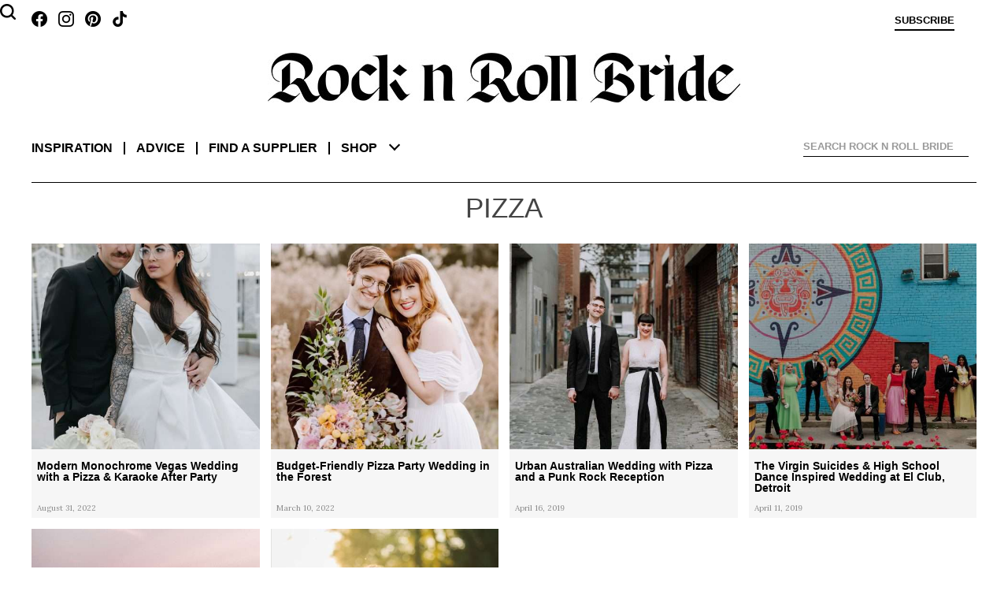

--- FILE ---
content_type: text/html; charset=UTF-8
request_url: https://www.rocknrollbride.com/tag/pizza/
body_size: 8072
content:
<!DOCTYPE html>
<html lang="en-US">
	<head>
		<meta charset="UTF-8" />
		<meta name="viewport" content="width=device-width, initial-scale=1" />
		<title>Pizza &middot; Rock n Roll Bride</title>
		<link rel="profile" href="http://gmpg.org/xfn/11" />
		<link rel="pingback" href="https://www.rocknrollbride.com/xmlrpc.php" />
		<link rel="preconnect" href="https://fonts.googleapis.com">
		<link rel="preconnect" href="https://fonts.gstatic.com" crossorigin>
		<link href="https://fonts.googleapis.com/css2?family=Lora:ital,wght@0,400;0,700;1,400&display=swap" rel="stylesheet">
		<meta name='robots' content='max-image-preview:large' />
<meta name="keywords" content="PizzaRock n Roll Bride bridal blog" />
    <meta name="author" content="Kathryn Williams" />
    <meta property="fb:admins" content="783665622,785845720" />
    <meta property="fb:app_id" content="235956995353" />
    <meta property="twitter:card" content="summary" />
    <meta name="twitter:site" value="@RocknRollBride" />
    <link rel="canonical" href="https://www.rocknrollbride.com/tag/pizza/" />
<link rel="alternate" type="application/rss+xml" title="Rock n Roll Bride &raquo; Feed" href="https://www.rocknrollbride.com/feed/" />
<link rel="alternate" type="application/rss+xml" title="Rock n Roll Bride &raquo; Comments Feed" href="https://www.rocknrollbride.com/comments/feed/" />
<link rel="alternate" type="application/rss+xml" title="Rock n Roll Bride &raquo; Pizza Tag Feed" href="https://www.rocknrollbride.com/tag/pizza/feed/" />
<style id='wp-img-auto-sizes-contain-inline-css' type='text/css'>
img:is([sizes=auto i],[sizes^="auto," i]){contain-intrinsic-size:3000px 1500px}
/*# sourceURL=wp-img-auto-sizes-contain-inline-css */
</style>
<link rel='stylesheet' id='dashicons-css' href='https://www.rocknrollbride.com/wp-includes/css/dashicons.min.css?ver=6.9' type='text/css' media='all' />
<link rel='stylesheet' id='thickbox-css' href='https://www.rocknrollbride.com/wp-includes/js/thickbox/thickbox.css?ver=6.9' type='text/css' media='all' />
<style id='wp-emoji-styles-inline-css' type='text/css'>

	img.wp-smiley, img.emoji {
		display: inline !important;
		border: none !important;
		box-shadow: none !important;
		height: 1em !important;
		width: 1em !important;
		margin: 0 0.07em !important;
		vertical-align: -0.1em !important;
		background: none !important;
		padding: 0 !important;
	}
/*# sourceURL=wp-emoji-styles-inline-css */
</style>
<link rel='stylesheet' id='wp-block-library-css' href='https://www.rocknrollbride.com/wp-includes/css/dist/block-library/style.min.css?ver=6.9' type='text/css' media='all' />
<style id='global-styles-inline-css' type='text/css'>
:root{--wp--preset--aspect-ratio--square: 1;--wp--preset--aspect-ratio--4-3: 4/3;--wp--preset--aspect-ratio--3-4: 3/4;--wp--preset--aspect-ratio--3-2: 3/2;--wp--preset--aspect-ratio--2-3: 2/3;--wp--preset--aspect-ratio--16-9: 16/9;--wp--preset--aspect-ratio--9-16: 9/16;--wp--preset--color--black: #000000;--wp--preset--color--cyan-bluish-gray: #abb8c3;--wp--preset--color--white: #fff;--wp--preset--color--pale-pink: #f78da7;--wp--preset--color--vivid-red: #cf2e2e;--wp--preset--color--luminous-vivid-orange: #ff6900;--wp--preset--color--luminous-vivid-amber: #fcb900;--wp--preset--color--light-green-cyan: #7bdcb5;--wp--preset--color--vivid-green-cyan: #00d084;--wp--preset--color--pale-cyan-blue: #8ed1fc;--wp--preset--color--vivid-cyan-blue: #0693e3;--wp--preset--color--vivid-purple: #9b51e0;--wp--preset--color--blue: #21759b;--wp--preset--color--dark-gray: #444;--wp--preset--color--medium-gray: #9f9f9f;--wp--preset--color--light-gray: #e6e6e6;--wp--preset--gradient--vivid-cyan-blue-to-vivid-purple: linear-gradient(135deg,rgb(6,147,227) 0%,rgb(155,81,224) 100%);--wp--preset--gradient--light-green-cyan-to-vivid-green-cyan: linear-gradient(135deg,rgb(122,220,180) 0%,rgb(0,208,130) 100%);--wp--preset--gradient--luminous-vivid-amber-to-luminous-vivid-orange: linear-gradient(135deg,rgb(252,185,0) 0%,rgb(255,105,0) 100%);--wp--preset--gradient--luminous-vivid-orange-to-vivid-red: linear-gradient(135deg,rgb(255,105,0) 0%,rgb(207,46,46) 100%);--wp--preset--gradient--very-light-gray-to-cyan-bluish-gray: linear-gradient(135deg,rgb(238,238,238) 0%,rgb(169,184,195) 100%);--wp--preset--gradient--cool-to-warm-spectrum: linear-gradient(135deg,rgb(74,234,220) 0%,rgb(151,120,209) 20%,rgb(207,42,186) 40%,rgb(238,44,130) 60%,rgb(251,105,98) 80%,rgb(254,248,76) 100%);--wp--preset--gradient--blush-light-purple: linear-gradient(135deg,rgb(255,206,236) 0%,rgb(152,150,240) 100%);--wp--preset--gradient--blush-bordeaux: linear-gradient(135deg,rgb(254,205,165) 0%,rgb(254,45,45) 50%,rgb(107,0,62) 100%);--wp--preset--gradient--luminous-dusk: linear-gradient(135deg,rgb(255,203,112) 0%,rgb(199,81,192) 50%,rgb(65,88,208) 100%);--wp--preset--gradient--pale-ocean: linear-gradient(135deg,rgb(255,245,203) 0%,rgb(182,227,212) 50%,rgb(51,167,181) 100%);--wp--preset--gradient--electric-grass: linear-gradient(135deg,rgb(202,248,128) 0%,rgb(113,206,126) 100%);--wp--preset--gradient--midnight: linear-gradient(135deg,rgb(2,3,129) 0%,rgb(40,116,252) 100%);--wp--preset--font-size--small: 13px;--wp--preset--font-size--medium: 20px;--wp--preset--font-size--large: 36px;--wp--preset--font-size--x-large: 42px;--wp--preset--spacing--20: 0.44rem;--wp--preset--spacing--30: 0.67rem;--wp--preset--spacing--40: 1rem;--wp--preset--spacing--50: 1.5rem;--wp--preset--spacing--60: 2.25rem;--wp--preset--spacing--70: 3.38rem;--wp--preset--spacing--80: 5.06rem;--wp--preset--shadow--natural: 6px 6px 9px rgba(0, 0, 0, 0.2);--wp--preset--shadow--deep: 12px 12px 50px rgba(0, 0, 0, 0.4);--wp--preset--shadow--sharp: 6px 6px 0px rgba(0, 0, 0, 0.2);--wp--preset--shadow--outlined: 6px 6px 0px -3px rgb(255, 255, 255), 6px 6px rgb(0, 0, 0);--wp--preset--shadow--crisp: 6px 6px 0px rgb(0, 0, 0);}:where(.is-layout-flex){gap: 0.5em;}:where(.is-layout-grid){gap: 0.5em;}body .is-layout-flex{display: flex;}.is-layout-flex{flex-wrap: wrap;align-items: center;}.is-layout-flex > :is(*, div){margin: 0;}body .is-layout-grid{display: grid;}.is-layout-grid > :is(*, div){margin: 0;}:where(.wp-block-columns.is-layout-flex){gap: 2em;}:where(.wp-block-columns.is-layout-grid){gap: 2em;}:where(.wp-block-post-template.is-layout-flex){gap: 1.25em;}:where(.wp-block-post-template.is-layout-grid){gap: 1.25em;}.has-black-color{color: var(--wp--preset--color--black) !important;}.has-cyan-bluish-gray-color{color: var(--wp--preset--color--cyan-bluish-gray) !important;}.has-white-color{color: var(--wp--preset--color--white) !important;}.has-pale-pink-color{color: var(--wp--preset--color--pale-pink) !important;}.has-vivid-red-color{color: var(--wp--preset--color--vivid-red) !important;}.has-luminous-vivid-orange-color{color: var(--wp--preset--color--luminous-vivid-orange) !important;}.has-luminous-vivid-amber-color{color: var(--wp--preset--color--luminous-vivid-amber) !important;}.has-light-green-cyan-color{color: var(--wp--preset--color--light-green-cyan) !important;}.has-vivid-green-cyan-color{color: var(--wp--preset--color--vivid-green-cyan) !important;}.has-pale-cyan-blue-color{color: var(--wp--preset--color--pale-cyan-blue) !important;}.has-vivid-cyan-blue-color{color: var(--wp--preset--color--vivid-cyan-blue) !important;}.has-vivid-purple-color{color: var(--wp--preset--color--vivid-purple) !important;}.has-black-background-color{background-color: var(--wp--preset--color--black) !important;}.has-cyan-bluish-gray-background-color{background-color: var(--wp--preset--color--cyan-bluish-gray) !important;}.has-white-background-color{background-color: var(--wp--preset--color--white) !important;}.has-pale-pink-background-color{background-color: var(--wp--preset--color--pale-pink) !important;}.has-vivid-red-background-color{background-color: var(--wp--preset--color--vivid-red) !important;}.has-luminous-vivid-orange-background-color{background-color: var(--wp--preset--color--luminous-vivid-orange) !important;}.has-luminous-vivid-amber-background-color{background-color: var(--wp--preset--color--luminous-vivid-amber) !important;}.has-light-green-cyan-background-color{background-color: var(--wp--preset--color--light-green-cyan) !important;}.has-vivid-green-cyan-background-color{background-color: var(--wp--preset--color--vivid-green-cyan) !important;}.has-pale-cyan-blue-background-color{background-color: var(--wp--preset--color--pale-cyan-blue) !important;}.has-vivid-cyan-blue-background-color{background-color: var(--wp--preset--color--vivid-cyan-blue) !important;}.has-vivid-purple-background-color{background-color: var(--wp--preset--color--vivid-purple) !important;}.has-black-border-color{border-color: var(--wp--preset--color--black) !important;}.has-cyan-bluish-gray-border-color{border-color: var(--wp--preset--color--cyan-bluish-gray) !important;}.has-white-border-color{border-color: var(--wp--preset--color--white) !important;}.has-pale-pink-border-color{border-color: var(--wp--preset--color--pale-pink) !important;}.has-vivid-red-border-color{border-color: var(--wp--preset--color--vivid-red) !important;}.has-luminous-vivid-orange-border-color{border-color: var(--wp--preset--color--luminous-vivid-orange) !important;}.has-luminous-vivid-amber-border-color{border-color: var(--wp--preset--color--luminous-vivid-amber) !important;}.has-light-green-cyan-border-color{border-color: var(--wp--preset--color--light-green-cyan) !important;}.has-vivid-green-cyan-border-color{border-color: var(--wp--preset--color--vivid-green-cyan) !important;}.has-pale-cyan-blue-border-color{border-color: var(--wp--preset--color--pale-cyan-blue) !important;}.has-vivid-cyan-blue-border-color{border-color: var(--wp--preset--color--vivid-cyan-blue) !important;}.has-vivid-purple-border-color{border-color: var(--wp--preset--color--vivid-purple) !important;}.has-vivid-cyan-blue-to-vivid-purple-gradient-background{background: var(--wp--preset--gradient--vivid-cyan-blue-to-vivid-purple) !important;}.has-light-green-cyan-to-vivid-green-cyan-gradient-background{background: var(--wp--preset--gradient--light-green-cyan-to-vivid-green-cyan) !important;}.has-luminous-vivid-amber-to-luminous-vivid-orange-gradient-background{background: var(--wp--preset--gradient--luminous-vivid-amber-to-luminous-vivid-orange) !important;}.has-luminous-vivid-orange-to-vivid-red-gradient-background{background: var(--wp--preset--gradient--luminous-vivid-orange-to-vivid-red) !important;}.has-very-light-gray-to-cyan-bluish-gray-gradient-background{background: var(--wp--preset--gradient--very-light-gray-to-cyan-bluish-gray) !important;}.has-cool-to-warm-spectrum-gradient-background{background: var(--wp--preset--gradient--cool-to-warm-spectrum) !important;}.has-blush-light-purple-gradient-background{background: var(--wp--preset--gradient--blush-light-purple) !important;}.has-blush-bordeaux-gradient-background{background: var(--wp--preset--gradient--blush-bordeaux) !important;}.has-luminous-dusk-gradient-background{background: var(--wp--preset--gradient--luminous-dusk) !important;}.has-pale-ocean-gradient-background{background: var(--wp--preset--gradient--pale-ocean) !important;}.has-electric-grass-gradient-background{background: var(--wp--preset--gradient--electric-grass) !important;}.has-midnight-gradient-background{background: var(--wp--preset--gradient--midnight) !important;}.has-small-font-size{font-size: var(--wp--preset--font-size--small) !important;}.has-medium-font-size{font-size: var(--wp--preset--font-size--medium) !important;}.has-large-font-size{font-size: var(--wp--preset--font-size--large) !important;}.has-x-large-font-size{font-size: var(--wp--preset--font-size--x-large) !important;}
/*# sourceURL=global-styles-inline-css */
</style>

<style id='classic-theme-styles-inline-css' type='text/css'>
/*! This file is auto-generated */
.wp-block-button__link{color:#fff;background-color:#32373c;border-radius:9999px;box-shadow:none;text-decoration:none;padding:calc(.667em + 2px) calc(1.333em + 2px);font-size:1.125em}.wp-block-file__button{background:#32373c;color:#fff;text-decoration:none}
/*# sourceURL=/wp-includes/css/classic-themes.min.css */
</style>
<link rel='stylesheet' id='slb_core-css' href='https://www.rocknrollbride.com/wp-content/plugins/simple-lightbox/client/css/app.css?ver=2.9.4' type='text/css' media='all' />
<script type="text/javascript" src="https://www.rocknrollbride.com/wp-includes/js/jquery/jquery.min.js?ver=3.7.1" id="jquery-core-js"></script>
<script type="text/javascript" src="https://www.rocknrollbride.com/wp-includes/js/jquery/jquery-migrate.min.js?ver=3.4.1" id="jquery-migrate-js"></script>
<link rel="https://api.w.org/" href="https://www.rocknrollbride.com/wp-json/" /><link rel="alternate" title="JSON" type="application/json" href="https://www.rocknrollbride.com/wp-json/wp/v2/tags/3052" /><link rel="EditURI" type="application/rsd+xml" title="RSD" href="https://www.rocknrollbride.com/xmlrpc.php?rsd" />
<meta name="generator" content="WordPress 6.9" />
<link rel="stylesheet" id="rnr-style-css-concat" href="https://www.rocknrollbride.com/wp-content/plugins/rnr_concatify/min/?f=/wp-content/themes/rnr/style.css&mtime=1746191351" type="text/css" media="all" />
		
		<link rel="icon" type="image/png" href="/favicon-96x96.png" sizes="96x96" />
		<link rel="icon" type="image/svg+xml" href="/favicon.svg" />
		<link rel="shortcut icon" href="/favicon.ico" />
		<link rel="apple-touch-icon" sizes="180x180" href="/apple-touch-icon.png" />
		<meta name="apple-mobile-web-app-title" content="Rock n Roll Bride" />
		<link rel="manifest" href="/manifest.json" />
	</head>

	<body class="archive tag tag-pizza tag-3052 wp-embed-responsive wp-theme-twentytwelve wp-child-theme-rnr">

		<aside class="toptray">
			<a class="facebook" href="https://www.facebook.com/rocknrollbride" target="_blank"></a>
			<a class="instagram" href="https://www.instagram.com/rocknrollbridemagazine/" target="_blank"></a>
			<a class="pinterest" href="https://www.pinterest.co.uk/rocknrollbride/" target="_blank"></a>
			<a class="tiktok" href="https://www.tiktok.com/@rocknrollbride" target="_blank"></a>
			<a class="subscribe" href="/shop/?item=RNRMAG_SUB" title="Subscribe">Subscribe</a>
			<a class="cart" href="" title="View cart"></a>
			<a class="profile" href="" title="Sign in">Sign in</a>
		</aside>
		<header role="banner">
				<h1><a href="/" title="Rock n Roll Bride" rel="home"><img alt="Rock n Roll Bride - The ultimate guide for alternative brides" src="https://www.rocknrollbride.com/wp-content/themes/rnr/img/logo.jpg?1746050276" /></a></h1>
				<nav role="navigation">
					<div>
						<dl>
							<dt><a href="/">Inspiration</a></dt>
							<dd><a href="/topic/wedding/">Real weddings</a></dd>
							<dd><a href="/tag/elopement/">Elopements</a></dd>
							<dd><a href="/tag/destination-wedding/">Destination weddings</a></dd>
							<dd><a href="/topic/honeymoons/">Honeymoons</a></dd>
							<dd><a href="/topic/photo-shoots/">Photo shoots</a></dd>
						</dl>
						<dl>
							<dt><a href="/topic/wedding-planning-advice/">Advice</a></dt>
							<dd><a href="/topic/wedding-planning-advice/">Wedding planning</a></dd>
							<dd><a href="/submissions/">Getting featured</a></dd>
							<dd><a href="/editorial-photo-shoot-content-creation/">Creative directing for photo shoots</a></dd>
						</dl>
						<dl>
							<dt><a href="/rockstar-vendors/">Find a supplier</a></dt>
							<dd><a href="/rockstar-vendors/">Rockstar Vendors</a></dd>
							<dd><a href="/advertising/">Advertise with us</a></dd>
						</dl>
						<dl>
							<dt><a href="/shop/">Shop</a></dt>
							<dd><a href="/shop/?cat=1">The magazine</a></dd>
							<dd><a href="/shop/?item=RNRRPS_0001">The book</a></dd>
							<dd><a href="/shop#faqs">FAQs</a></dd>
						</dl>
						<ul>
							<li><a href="/about/">About</a></li>
							<li><a href="/contact">Contact us</a></li>
							<li><a class="facebook" href="https://www.facebook.com/rocknrollbride" target="_blank"></a><a class="instagram" href="https://www.instagram.com/rocknrollbridemagazine/" target="_blank"></a><a class="pinterest" href="https://www.pinterest.co.uk/rocknrollbride/" target="_blank"></a><a class="tiktok" href="https://www.tiktok.com/@rocknrollbride" target="_blank"></a></li>
							<li><a href="/shop/?item=RNRMAG_SUB">Subscribe</a></li>
						</ul>
						<div class="ico-close"></div>
						<div class="chevron-down"></div>
					</div>
				</nav>
			
<div id="rnr_search-2" class="widget widget_rnr_search">
<gcse:searchbox></gcse:searchbox>
</div>
			<gcse:searchresults></gcse:searchresults>
		</header>

		<div class="site">
			<div class="adsense"></div>
<main>
<header class="archive-header"></header><!-- .archive-header --><section class="archives">
	<h1>Pizza</h1>
	<article>
		<a href="https://www.rocknrollbride.com/2022/08/modern-monochrome-vegas-wedding-with-a-pizza-karaoke-after-party/">
			<h2>Modern Monochrome Vegas Wedding with a Pizza &#038; Karaoke After Party</h2>
			<p class="author">Kat</p>
			<p class="photographer">Rachel Artime</p>
			<p class="datepublished">August 31, 2022</p>
			<div class="thumbnails">
				<div style="background-image: url(/wp-content/uploads/2022/08/Rock-n-Roll-Vegas-Wedding-with-a-Pizza-Karaoke-After-Party-8-480x480.jpg); background-position: 50% 50%; background-size: cover;"></div>
				<div style="background-image: url(/wp-content/uploads/2022/08/Rock-n-Roll-Vegas-Wedding-with-a-Pizza-Karaoke-After-Party-1.jpg); background-position: 50% 50%; background-size: cover;"></div>
				<div style="background-image: url(/wp-content/uploads/2022/08/Rock-n-Roll-Vegas-Wedding-with-a-Pizza-Karaoke-After-Party-2.jpg); background-position: 50% 50%; background-size: cover;"></div>
				<div style="background-image: url(/wp-content/uploads/2022/08/Rock-n-Roll-Vegas-Wedding-with-a-Pizza-Karaoke-After-Party-3.jpg); background-position: 50% 50%; background-size: cover;"></div>
				<div style="background-image: url(/wp-content/uploads/2022/08/Rock-n-Roll-Vegas-Wedding-with-a-Pizza-Karaoke-After-Party-4.jpg); background-position: 50% 50%; background-size: cover;"></div>
				<div style="background-image: url(/wp-content/uploads/2022/08/Rock-n-Roll-Vegas-Wedding-with-a-Pizza-Karaoke-After-Party-5.jpg); background-position: 50% 50%; background-size: cover;"></div>
			</div>
			<blockquote cite="https://www.rocknrollbride.com/2022/08/modern-monochrome-vegas-wedding-with-a-pizza-karaoke-after-party/">Vegas natives Hailee and Tyler wanted their wedding to reflect their personal style and so went for a modern monochrome colour palette. They hosted their reception in their own home, with just 35 guests, and so it was important to them that their personal style flowed seamlessly into the wedding theme. </blockquote>
			<span class="read-more">Read more...</span>
		</a>
	</article>
	<article>
		<a href="https://www.rocknrollbride.com/2022/03/budget-friendly-pizza-party-wedding-in-the-forest/">
			<h2>Budget-Friendly Pizza Party Wedding in the Forest</h2>
			<p class="author">LJ Stocks</p>
			<p class="photographer">Sara Bill</p>
			<p class="datepublished">March 10, 2022</p>
			<div class="thumbnails">
				<div style="background-image: url(/wp-content/uploads/2022/03/Budget-Friendly-Pizza-Party-Wedding-in-the-Forest-32-480x480.jpg); background-position: 50% 50%; background-size: cover;"></div>
				<div style="background-image: url(/wp-content/uploads/2022/03/Budget-Friendly-Pizza-Party-Wedding-in-the-Forest-1.jpg); background-position: 50% 50%; background-size: cover;"></div>
				<div style="background-image: url(/wp-content/uploads/2022/03/Budget-Friendly-Pizza-Party-Wedding-in-the-Forest-2.jpg); background-position: 50% 50%; background-size: cover;"></div>
				<div style="background-image: url(/wp-content/uploads/2022/03/Budget-Friendly-Pizza-Party-Wedding-in-the-Forest-3.jpg); background-position: 50% 50%; background-size: cover;"></div>
				<div style="background-image: url(/wp-content/uploads/2022/03/Budget-Friendly-Pizza-Party-Wedding-in-the-Forest-4.jpg); background-position: 50% 50%; background-size: cover;"></div>
				<div style="background-image: url(/wp-content/uploads/2022/03/Budget-Friendly-Pizza-Party-Wedding-in-the-Forest-6.jpg); background-position: 50% 50%; background-size: cover;"></div>
			</div>
			<blockquote cite="https://www.rocknrollbride.com/2022/03/budget-friendly-pizza-party-wedding-in-the-forest/"></blockquote>
			<span class="read-more">Read more...</span>
		</a>
	</article>
	<article>
		<a href="https://www.rocknrollbride.com/2019/04/urban-australian-wedding-with-pizza-and-a-punk-rock-reception/">
			<h2>Urban Australian Wedding with Pizza and a Punk Rock Reception</h2>
			<p class="author">Sophie Cooke</p>
			<p class="photographer">Tanya Voltchanskaya</p>
			<p class="datepublished">April 16, 2019</p>
			<div class="thumbnails">
				<div style="background-image: url(/wp-content/uploads/2019/04/Urban-Winery-Australian-Melborne-Punk-Rock-Pizza-Equality-Wedding-3-480x480.jpg); background-position: 50% 50%; background-size: cover;"></div>
				<div style="background-image: url(/wp-content/uploads/2019/04/Urban-Winery-Australian-Melborne-Punk-Rock-Pizza-Equality-Wedding-1-164x246.jpg); background-position: 50% 50%; background-size: cover;"></div>
				<div style="background-image: url(/wp-content/uploads/2019/04/Urban-Winery-Australian-Melborne-Punk-Rock-Pizza-Equality-Wedding-2-164x110.jpg); background-position: 50% 50%; background-size: cover;"></div>
				<div style="background-image: url(/wp-content/uploads/2019/04/Urban-Winery-Australian-Melborne-Punk-Rock-Pizza-Equality-Wedding-4-164x110.jpg); background-position: 50% 50%; background-size: cover;"></div>
				<div style="background-image: url(/wp-content/uploads/2019/04/Urban-Winery-Australian-Melborne-Punk-Rock-Pizza-Equality-Wedding-5-164x110.jpg); background-position: 50% 50%; background-size: cover;"></div>
				<div style="background-image: url(/wp-content/uploads/2019/04/Urban-Winery-Australian-Melborne-Punk-Rock-Pizza-Equality-Wedding-6-164x110.jpg); background-position: 50% 50%; background-size: cover;"></div>
			</div>
			<blockquote cite="https://www.rocknrollbride.com/2019/04/urban-australian-wedding-with-pizza-and-a-punk-rock-reception/">Marlie and Ben's love story is like something out of a rom-com - they met officially in 2010, but were too shy to speak to one another. They spent a few years politely waving at each other when their paths crossed, until Ben came to Marlie's rescue while she was stuck in the pouring rain and they finally spoke. They moved in together six weeks later!</blockquote>
			<span class="read-more">Read more...</span>
		</a>
	</article>
	<article>
		<a href="https://www.rocknrollbride.com/2019/04/the-virgin-suicides-high-school-dance-inspired-wedding-at-el-club-detroit/">
			<h2>The Virgin Suicides &#038; High School Dance Inspired Wedding at El Club, Detroit</h2>
			<p class="author">Kat</p>
			<p class="photographer">Amber Marie</p>
			<p class="datepublished">April 11, 2019</p>
			<div class="thumbnails">
				<div style="background-image: url(/wp-content/uploads/2019/03/high-school-dance-wedding-at-El-Club-detroit-23-480x480.jpg); background-position: 50% 50%; background-size: cover;"></div>
				<div style="background-image: url(/wp-content/uploads/2019/03/high-school-dance-wedding-at-El-Club-detroit-1-164x246.jpg); background-position: 50% 50%; background-size: cover;"></div>
				<div style="background-image: url(/wp-content/uploads/2019/03/high-school-dance-wedding-at-El-Club-detroit-2-164x109.jpg); background-position: 50% 50%; background-size: cover;"></div>
				<div style="background-image: url(/wp-content/uploads/2019/03/high-school-dance-wedding-at-El-Club-detroit-3-164x109.jpg); background-position: 50% 50%; background-size: cover;"></div>
				<div style="background-image: url(/wp-content/uploads/2019/03/high-school-dance-wedding-at-El-Club-detroit-4-164x246.jpg); background-position: 50% 50%; background-size: cover;"></div>
				<div style="background-image: url(/wp-content/uploads/2019/03/high-school-dance-wedding-at-El-Club-detroit-5-164x109.jpg); background-position: 50% 50%; background-size: cover;"></div>
			</div>
			<blockquote cite="https://www.rocknrollbride.com/2019/04/the-virgin-suicides-high-school-dance-inspired-wedding-at-el-club-detroit/">Courtney and Mark's August wedding was inspired by the high school dances they went to as teenagers. They wanted to replicate the magic and excitement of those nights into their big day and we love how it turned out! Colourful, creative and just a little bit kitsch - all the things we adore here at Rock n Roll Bride!</blockquote>
			<span class="read-more">Read more...</span>
		</a>
	</article>
	<article>
		<a href="https://www.rocknrollbride.com/2019/04/laid-back-las-vegas-wedding-with-a-neon-graveyard-ceremony-pizza-reception/">
			<h2>Laid Back Las Vegas Wedding with a Neon Graveyard Ceremony &#038; Pizza Reception</h2>
			<p class="author">Kat</p>
			<p class="photographer">Aimlee</p>
			<p class="datepublished">April 10, 2019</p>
			<div class="thumbnails">
				<div style="background-image: url(/wp-content/uploads/2019/03/Laid-Back-Las-Vegas-Wedding-with-a-Neon-Graveyard-Ceremony-Pizza-Reception-40-480x480.jpg); background-position: 50% 50%; background-size: cover;"></div>
				<div style="background-image: url(/wp-content/uploads/2019/03/Laid-Back-Las-Vegas-Wedding-with-a-Neon-Graveyard-Ceremony-Pizza-Reception-1-164x109.jpg); background-position: 50% 50%; background-size: cover;"></div>
				<div style="background-image: url(/wp-content/uploads/2019/03/Laid-Back-Las-Vegas-Wedding-with-a-Neon-Graveyard-Ceremony-Pizza-Reception-2-164x246.jpg); background-position: 50% 50%; background-size: cover;"></div>
				<div style="background-image: url(/wp-content/uploads/2019/03/Laid-Back-Las-Vegas-Wedding-with-a-Neon-Graveyard-Ceremony-Pizza-Reception-3-164x246.jpg); background-position: 50% 50%; background-size: cover;"></div>
				<div style="background-image: url(/wp-content/uploads/2019/03/Laid-Back-Las-Vegas-Wedding-with-a-Neon-Graveyard-Ceremony-Pizza-Reception-4-164x246.jpg); background-position: 50% 50%; background-size: cover;"></div>
				<div style="background-image: url(/wp-content/uploads/2019/03/Laid-Back-Las-Vegas-Wedding-with-a-Neon-Graveyard-Ceremony-Pizza-Reception-5-164x109.jpg); background-position: 50% 50%; background-size: cover;"></div>
			</div>
			<blockquote cite="https://www.rocknrollbride.com/2019/04/laid-back-las-vegas-wedding-with-a-neon-graveyard-ceremony-pizza-reception/">When Brit and Joe decided to get married, they knew pretty quickly that a big wedding was not going to be for them. So, they decided to scrap their plans for a big wedding back home in England, and flew to sin City with their nearest and dearest instead. They really just wanted a laid back day where they could feel like themselves, get some great photos and eat pizza!</blockquote>
			<span class="read-more">Read more...</span>
		</a>
	</article>
	<article>
		<a href="https://www.rocknrollbride.com/2018/10/colourful-woodland-wedding-with-dominos-and-the-notorious-b-i-g/">
			<h2>Colourful Woodland Wedding with Dominos and the Notorious B.I.G</h2>
			<p class="author">Ellie Kime</p>
			<p class="photographer">Emma + Rich</p>
			<p class="datepublished">October 18, 2018</p>
			<div class="thumbnails">
				<div style="background-image: url(/wp-content/uploads/2018/10/Colourful-Woodland-Wedding-with-Dominos-and-the-Notorious-B.I-74-480x480.jpg); background-position: 50% 50%; background-size: cover;"></div>
				<div style="background-image: url(/wp-content/uploads/2018/10/Colourful-Woodland-Wedding-with-Dominos-and-the-Notorious-B.I-2-164x109.jpg); background-position: 50% 50%; background-size: cover;"></div>
				<div style="background-image: url(/wp-content/uploads/2018/10/Colourful-Woodland-Wedding-with-Dominos-and-the-Notorious-B.I-3-164x109.jpg); background-position: 50% 50%; background-size: cover;"></div>
				<div style="background-image: url(/wp-content/uploads/2018/10/Colourful-Woodland-Wedding-with-Dominos-and-the-Notorious-B.I-4-164x109.jpg); background-position: 50% 50%; background-size: cover;"></div>
				<div style="background-image: url(/wp-content/uploads/2018/10/Colourful-Woodland-Wedding-with-Dominos-and-the-Notorious-B.I-5-164x109.jpg); background-position: 50% 50%; background-size: cover;"></div>
				<div style="background-image: url(/wp-content/uploads/2018/10/Colourful-Woodland-Wedding-with-Dominos-and-the-Notorious-B.I-6-164x109.jpg); background-position: 50% 50%; background-size: cover;"></div>
			</div>
			<blockquote cite="https://www.rocknrollbride.com/2018/10/colourful-woodland-wedding-with-dominos-and-the-notorious-b-i-g/">Katy and Mark are my new best friends. No, but in all seriousness, their wedding looks like SO MUCH FUN and I think you're going to fall in love with them instantly. With a loose theme of colour and fun, a focus on it being a carbfest (we're talking fish and chips for and then Dominos later on) and eclectic and wonderful decor, it's a super beautiful and inspiring day by all accounts.</blockquote>
			<span class="read-more">Read more...</span>
		</a>
	</article>
</section>
<br /><br /><br /><div class="pagination"><a class="newer disabled">Newer</a><div>&nbsp;<a class="selected">1</a>&nbsp;</div><a class="older disabled">Older</a></div></main>
			<div class="adsense"></div>
		</div><!-- .site -->
		<footer>
			<div class="moarlinks">
				<div>
				<h3>Shop</h3>
					<ul>
						<li><a href="/shop/"><img src="/wp-content/themes/rnr/img/get_the_magazine_66.jpg" alt="Rock n Roll Bride Magazine Cover" /></a></li>
					</ul>
				</div>
				<div>
					<h3>Find Us</h3>
					<ul>
						<li><a class="facebook" href="https://www.facebook.com/rocknrollbride">Facebook</a></li>
						<li><a class="instagram" href="https://instagram.com/rocknrollbridemagazine">Instagram</a></li>
						<li><a class="pinterest" href="https://pinterest.com/rocknrollbride/">Pinterest</a></li>
						<li><a class="tiktok" href="https://www.tiktok.com/@RocknRollBride">TikTok</a></li>
					</ul>
				</div>
				<div>
					<h3>Subscribe</h3>
					<ul>
						<li><a href="/shop/?item=RNRMAG_SUB"><img src="/wp-content/themes/rnr/img/subscribe.jpg" alt="Subscribe to Rock n Roll Bride Magazine" /></a></li>
					</ul>
				</div>
				<div>
					<h3>Boardroom</h3>
					<ul>
						<li><a href="/about/">About</a></li>
						<li><a href="/contact/">Contact</a></li>
						<li><a href="/submissions/">Submissions</a></li>
					</ul>
				</div>
				<div>
					<h3>Advertising</h3>
					<ul>
						<li><a title="Advertising Information" href="/advertising/"><img alt="Become An Advertiser" src="https://www.rocknrollbride.com/wp-content/themes/rnr/img/become_footer.jpg" /></a></li>
					</ul>
				</div>
			</div>
						<p class="legal">&copy; 2008 - 2026 Rock n Roll Bride Ltd, PO Box 3246, Reading, RG1 9LG, United Kingdom.</p>
		</footer>
		<script type="speculationrules">
{"prefetch":[{"source":"document","where":{"and":[{"href_matches":"/*"},{"not":{"href_matches":["/wp-*.php","/wp-admin/*","/wp-content/uploads/*","/wp-content/*","/wp-content/plugins/*","/wp-content/themes/rnr/*","/wp-content/themes/twentytwelve/*","/*\\?(.+)"]}},{"not":{"selector_matches":"a[rel~=\"nofollow\"]"}},{"not":{"selector_matches":".no-prefetch, .no-prefetch a"}}]},"eagerness":"conservative"}]}
</script>
<script type="text/javascript" id="thickbox-js-extra">
/* <![CDATA[ */
var thickboxL10n = {"next":"Next \u003E","prev":"\u003C Prev","image":"Image","of":"of","close":"Close","noiframes":"This feature requires inline frames. You have iframes disabled or your browser does not support them.","loadingAnimation":"https://www.rocknrollbride.com/wp-includes/js/thickbox/loadingAnimation.gif"};
//# sourceURL=thickbox-js-extra
/* ]]> */
</script>
<script type="text/javascript" src="https://www.rocknrollbride.com/wp-includes/js/thickbox/thickbox.js?ver=3.1-20121105" id="thickbox-js"></script>
<script type="text/javascript" src="https://www.rocknrollbride.com/ga/ga.js?ver=6.9" id="analytics_proxy-js"></script>
<script type="text/javascript" src="https://www.rocknrollbride.com/wp-content/themes/rnr/js/svgembedder.min.js?ver=1612315267" id="linearicons-js"></script>
<script id="wp-emoji-settings" type="application/json">
{"baseUrl":"https://s.w.org/images/core/emoji/17.0.2/72x72/","ext":".png","svgUrl":"https://s.w.org/images/core/emoji/17.0.2/svg/","svgExt":".svg","source":{"concatemoji":"https://www.rocknrollbride.com/wp-includes/js/wp-emoji-release.min.js?ver=6.9"}}
</script>
<script type="module">
/* <![CDATA[ */
/*! This file is auto-generated */
const a=JSON.parse(document.getElementById("wp-emoji-settings").textContent),o=(window._wpemojiSettings=a,"wpEmojiSettingsSupports"),s=["flag","emoji"];function i(e){try{var t={supportTests:e,timestamp:(new Date).valueOf()};sessionStorage.setItem(o,JSON.stringify(t))}catch(e){}}function c(e,t,n){e.clearRect(0,0,e.canvas.width,e.canvas.height),e.fillText(t,0,0);t=new Uint32Array(e.getImageData(0,0,e.canvas.width,e.canvas.height).data);e.clearRect(0,0,e.canvas.width,e.canvas.height),e.fillText(n,0,0);const a=new Uint32Array(e.getImageData(0,0,e.canvas.width,e.canvas.height).data);return t.every((e,t)=>e===a[t])}function p(e,t){e.clearRect(0,0,e.canvas.width,e.canvas.height),e.fillText(t,0,0);var n=e.getImageData(16,16,1,1);for(let e=0;e<n.data.length;e++)if(0!==n.data[e])return!1;return!0}function u(e,t,n,a){switch(t){case"flag":return n(e,"\ud83c\udff3\ufe0f\u200d\u26a7\ufe0f","\ud83c\udff3\ufe0f\u200b\u26a7\ufe0f")?!1:!n(e,"\ud83c\udde8\ud83c\uddf6","\ud83c\udde8\u200b\ud83c\uddf6")&&!n(e,"\ud83c\udff4\udb40\udc67\udb40\udc62\udb40\udc65\udb40\udc6e\udb40\udc67\udb40\udc7f","\ud83c\udff4\u200b\udb40\udc67\u200b\udb40\udc62\u200b\udb40\udc65\u200b\udb40\udc6e\u200b\udb40\udc67\u200b\udb40\udc7f");case"emoji":return!a(e,"\ud83e\u1fac8")}return!1}function f(e,t,n,a){let r;const o=(r="undefined"!=typeof WorkerGlobalScope&&self instanceof WorkerGlobalScope?new OffscreenCanvas(300,150):document.createElement("canvas")).getContext("2d",{willReadFrequently:!0}),s=(o.textBaseline="top",o.font="600 32px Arial",{});return e.forEach(e=>{s[e]=t(o,e,n,a)}),s}function r(e){var t=document.createElement("script");t.src=e,t.defer=!0,document.head.appendChild(t)}a.supports={everything:!0,everythingExceptFlag:!0},new Promise(t=>{let n=function(){try{var e=JSON.parse(sessionStorage.getItem(o));if("object"==typeof e&&"number"==typeof e.timestamp&&(new Date).valueOf()<e.timestamp+604800&&"object"==typeof e.supportTests)return e.supportTests}catch(e){}return null}();if(!n){if("undefined"!=typeof Worker&&"undefined"!=typeof OffscreenCanvas&&"undefined"!=typeof URL&&URL.createObjectURL&&"undefined"!=typeof Blob)try{var e="postMessage("+f.toString()+"("+[JSON.stringify(s),u.toString(),c.toString(),p.toString()].join(",")+"));",a=new Blob([e],{type:"text/javascript"});const r=new Worker(URL.createObjectURL(a),{name:"wpTestEmojiSupports"});return void(r.onmessage=e=>{i(n=e.data),r.terminate(),t(n)})}catch(e){}i(n=f(s,u,c,p))}t(n)}).then(e=>{for(const n in e)a.supports[n]=e[n],a.supports.everything=a.supports.everything&&a.supports[n],"flag"!==n&&(a.supports.everythingExceptFlag=a.supports.everythingExceptFlag&&a.supports[n]);var t;a.supports.everythingExceptFlag=a.supports.everythingExceptFlag&&!a.supports.flag,a.supports.everything||((t=a.source||{}).concatemoji?r(t.concatemoji):t.wpemoji&&t.twemoji&&(r(t.twemoji),r(t.wpemoji)))});
//# sourceURL=https://www.rocknrollbride.com/wp-includes/js/wp-emoji-loader.min.js
/* ]]> */
</script>
<script type="text/javascript" id="slb_context">/* <![CDATA[ */if ( !!window.jQuery ) {(function($){$(document).ready(function(){if ( !!window.SLB ) { {$.extend(SLB, {"context":["public","user_guest"]});} }})})(jQuery);}/* ]]> */</script>
<script async src="https://www.rocknrollbride.com/wp-content/plugins/rnr_concatify/min/?f=/wp-content/plugins/rnr_search/rnr_search.js,/wp-content/themes/rnr/js/rnr.js&mtime=1733318434"></script>
		<script async src="//pagead2.googlesyndication.com/pagead/js/adsbygoogle.js"></script>
	</body>
</html>
